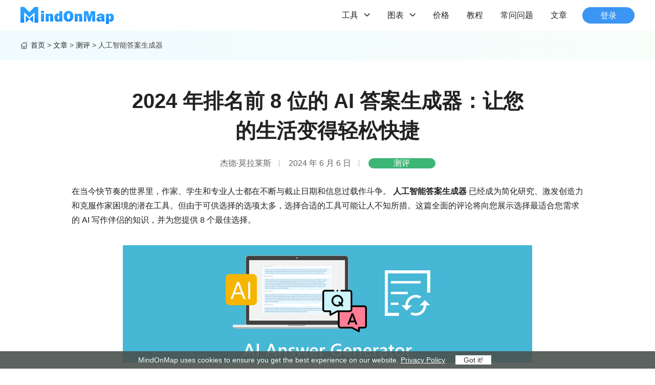

--- FILE ---
content_type: text/html; charset=UTF-8
request_url: https://www.mindonmap.com/zh/blog/ai-answer-generator/
body_size: 59801
content:
<!DOCTYPE html><html lang="zh"><head> <meta charset="UTF-8"> <meta name="viewport" content="width=device-width, initial-scale=1.0"> <meta http-equiv="X-UA-Compatible" content="IE=edge,chrome=1"> <title>8 个最佳 AI 答案生成器，让您的工作或学习更轻松</title> <link rel="stylesheet" href="/css/article.css"> <script type="text/javascript"> (function(c,l,a,r,i,t,y){ c[a]=c[a]||function(){(c[a].q=c[a].q||[]).push(arguments)}; t=l.createElement(r);t.async=1;t.src="https://www.clarity.ms/tag/"+i; y=l.getElementsByTagName(r)[0];y.parentNode.insertBefore(t,y); })(window, document, "clarity", "script", "rncov9x31c");</script> <script>(function(w,d,s,l,i){w[l]=w[l]||[];w[l].push({'gtm.start':new Date().getTime(),event:'gtm.js'});var f=d.getElementsByTagName(s)[0],j=d.createElement(s),dl=l!='dataLayer'?'&l='+l:'';j.async=true;j.src='https://www.googletagmanager.com/gtm.js?id='+i+dl;f.parentNode.insertBefore(j,f);})(window,document,'script','dataLayer','GTM-KFRWKQ9');</script> <meta name='robots' content='index, follow, max-image-preview:large, max-snippet:-1, max-video-preview:-1' /> <meta name="description" content="本文分享了 8 款可提高工作效率的 AI 响应生成器，并比较了它们的评级、价格、优缺点。点击阅读更多！" /> <link rel="canonical" href="https://www.mindonmap.com/zh/blog/ai-answer-generator/" /> <style id='wp-img-auto-sizes-contain-inline-css' type='text/css'>img:is([sizes=auto i],[sizes^="auto," i]){contain-intrinsic-size:3000px 1500px}/*# sourceURL=wp-img-auto-sizes-contain-inline-css */</style><style id='classic-theme-styles-inline-css' type='text/css'>/*! This file is auto-generated */.wp-block-button__link{color:#fff;background-color:#32373c;border-radius:9999px;box-shadow:none;text-decoration:none;padding:calc(.667em + 2px) calc(1.333em + 2px);font-size:1.125em}.wp-block-file__button{background:#32373c;color:#fff;text-decoration:none}/*# sourceURL=/wp-includes/css/classic-themes.min.css */</style><link rel='stylesheet' id='trp-language-switcher-style-css' href='https://www.mindonmap.com/wp-content/plugins/translatepress-multilingual/assets/css/trp-language-switcher.css?ver=2.9.19' type='text/css' media='all' /><link rel='shortlink' href='https://www.mindonmap.com/zh/?p=12031' /><link rel="alternate" hreflang="en" href="https://www.mindonmap.com/blog/ai-answer-generator/"/><link rel="alternate" hreflang="af" href="https://www.mindonmap.com/af/blog/ai-answer-generator/"/><link rel="alternate" hreflang="ar" href="https://www.mindonmap.com/ar/blog/ai-answer-generator/"/><link rel="alternate" hreflang="az" href="https://www.mindonmap.com/az/blog/ai-answer-generator/"/><link rel="alternate" hreflang="bg" href="https://www.mindonmap.com/bg/blog/ai-answer-generator/"/><link rel="alternate" hreflang="bn" href="https://www.mindonmap.com/bn/blog/ai-answer-generator/"/><link rel="alternate" hreflang="bs" href="https://www.mindonmap.com/bs/blog/ai-answer-generator/"/><link rel="alternate" hreflang="ca" href="https://www.mindonmap.com/ca/blog/ai-answer-generator/"/><link rel="alternate" hreflang="cs" href="https://www.mindonmap.com/cs/blog/ai-answer-generator/"/><link rel="alternate" hreflang="cy" href="https://www.mindonmap.com/cy/blog/ai-answer-generator/"/><link rel="alternate" hreflang="da" href="https://www.mindonmap.com/da/blog/ai-answer-generator/"/><link rel="alternate" hreflang="de" href="https://www.mindonmap.com/de/blog/ai-answer-generator/"/><link rel="alternate" hreflang="el" href="https://www.mindonmap.com/el/blog/ai-answer-generator/"/><link rel="alternate" hreflang="es" href="https://www.mindonmap.com/es/blog/ai-answer-generator/"/><link rel="alternate" hreflang="et" href="https://www.mindonmap.com/et/blog/ai-answer-generator/"/><link rel="alternate" hreflang="eu" href="https://www.mindonmap.com/eu/blog/ai-answer-generator/"/><link rel="alternate" hreflang="fa" href="https://www.mindonmap.com/fa/blog/ai-answer-generator/"/><link rel="alternate" hreflang="fi" href="https://www.mindonmap.com/fi/blog/ai-answer-generator/"/><link rel="alternate" hreflang="fr" href="https://www.mindonmap.com/fr/blog/ai-answer-generator/"/><link rel="alternate" hreflang="gl" href="https://www.mindonmap.com/gl/blog/ai-answer-generator/"/><link rel="alternate" hreflang="gu" href="https://www.mindonmap.com/gu/blog/ai-answer-generator/"/><link rel="alternate" hreflang="he" href="https://www.mindonmap.com/he/blog/ai-answer-generator/"/><link rel="alternate" hreflang="hi" href="https://www.mindonmap.com/hi/blog/ai-answer-generator/"/><link rel="alternate" hreflang="hr" href="https://www.mindonmap.com/hr/blog/ai-answer-generator/"/><link rel="alternate" hreflang="hu" href="https://www.mindonmap.com/hu/blog/ai-answer-generator/"/><link rel="alternate" hreflang="hy" href="https://www.mindonmap.com/hy/blog/ai-answer-generator/"/><link rel="alternate" hreflang="id" href="https://www.mindonmap.com/id/blog/ai-answer-generator/"/><link rel="alternate" hreflang="it" href="https://www.mindonmap.com/it/blog/ai-answer-generator/"/><link rel="alternate" hreflang="ja" href="https://www.mindonmap.com/ja/blog/ai-answer-generator/"/><link rel="alternate" hreflang="ka" href="https://www.mindonmap.com/ka/blog/ai-answer-generator/"/><link rel="alternate" hreflang="kk" href="https://www.mindonmap.com/kk/blog/ai-answer-generator/"/><link rel="alternate" hreflang="km" href="https://www.mindonmap.com/km/blog/ai-answer-generator/"/><link rel="alternate" hreflang="kn" href="https://www.mindonmap.com/kn/blog/ai-answer-generator/"/><link rel="alternate" hreflang="ko" href="https://www.mindonmap.com/ko/blog/ai-answer-generator/"/><link rel="alternate" hreflang="lt" href="https://www.mindonmap.com/lt/blog/ai-answer-generator/"/><link rel="alternate" hreflang="lv" href="https://www.mindonmap.com/lv/blog/ai-answer-generator/"/><link rel="alternate" hreflang="mk" href="https://www.mindonmap.com/mk/blog/ai-answer-generator/"/><link rel="alternate" hreflang="mn" href="https://www.mindonmap.com/mn/blog/ai-answer-generator/"/><link rel="alternate" hreflang="mr" href="https://www.mindonmap.com/mr/blog/ai-answer-generator/"/><link rel="alternate" hreflang="ms" href="https://www.mindonmap.com/ms/blog/ai-answer-generator/"/><link rel="alternate" hreflang="my" href="https://www.mindonmap.com/my/blog/ai-answer-generator/"/><link rel="alternate" hreflang="ne" href="https://www.mindonmap.com/ne/blog/ai-answer-generator/"/><link rel="alternate" hreflang="nl" href="https://www.mindonmap.com/nl/blog/ai-answer-generator/"/><link rel="alternate" hreflang="pa" href="https://www.mindonmap.com/pa/blog/ai-answer-generator/"/><link rel="alternate" hreflang="pl" href="https://www.mindonmap.com/pl/blog/ai-answer-generator/"/><link rel="alternate" hreflang="pt" href="https://www.mindonmap.com/pt/blog/ai-answer-generator/"/><link rel="alternate" hreflang="ro" href="https://www.mindonmap.com/ro/blog/ai-answer-generator/"/><link rel="alternate" hreflang="ru" href="https://www.mindonmap.com/ru/blog/ai-answer-generator/"/><link rel="alternate" hreflang="si" href="https://www.mindonmap.com/si/blog/ai-answer-generator/"/><link rel="alternate" hreflang="sk" href="https://www.mindonmap.com/sk/blog/ai-answer-generator/"/><link rel="alternate" hreflang="sq" href="https://www.mindonmap.com/sq/blog/ai-answer-generator/"/><link rel="alternate" hreflang="sv" href="https://www.mindonmap.com/sv/blog/ai-answer-generator/"/><link rel="alternate" hreflang="ta" href="https://www.mindonmap.com/ta/blog/ai-answer-generator/"/><link rel="alternate" hreflang="te" href="https://www.mindonmap.com/te/blog/ai-answer-generator/"/><link rel="alternate" hreflang="th" href="https://www.mindonmap.com/th/blog/ai-answer-generator/"/><link rel="alternate" hreflang="tr" href="https://www.mindonmap.com/tr/blog/ai-answer-generator/"/><link rel="alternate" hreflang="uk" href="https://www.mindonmap.com/uk/blog/ai-answer-generator/"/><link rel="alternate" hreflang="ur" href="https://www.mindonmap.com/ur/blog/ai-answer-generator/"/><link rel="alternate" hreflang="uz" href="https://www.mindonmap.com/uz/blog/ai-answer-generator/"/><link rel="alternate" hreflang="vi" href="https://www.mindonmap.com/vi/blog/ai-answer-generator/"/><link rel="alternate" hreflang="zh" href="https://www.mindonmap.com/zh/blog/ai-answer-generator/"/><link rel="alternate" hreflang="ku" href="https://www.mindonmap.com/ku/blog/ai-answer-generator/"/><link rel="alternate" hreflang="x-default" href="https://www.mindonmap.com/blog/ai-answer-generator/"/><script type="application/ld+json" class="saswp-schema-markup-output">[
    {
        "@context": "https:\/\/schema.org\/",
        "@type": "TechArticle",
        "@id": "https:\/\/www.mindonmap.com\/zh\/blog\/ai-answer-generator\/#TechArticle",
        "url": "https:\/\/www.mindonmap.com\/zh\/blog\/ai-answer-generator\/",
        "inLanguage": "zh-Hans",
        "mainEntityOfPage": "https:\/\/www.mindonmap.com\/zh\/blog\/ai-answer-generator\/",
        "headline": "8 Best AI Answer Generators to Ease Your Work or Study",
        "description": "\u672c\u6587\u5206\u4eab\u4e86 8 \u6b3e\u53ef\u63d0\u9ad8\u5de5\u4f5c\u6548\u7387\u7684 AI \u54cd\u5e94\u751f\u6210\u5668\uff0c\u5e76\u6bd4\u8f83\u4e86\u5b83\u4eec\u7684\u8bc4\u7ea7\u3001\u4ef7\u683c\u3001\u4f18\u7f3a\u70b9\u3002\u70b9\u51fb\u9605\u8bfb\u66f4\u591a\uff01",
        "articleBody": " Part 1. How to Select the Best AI Reply Generator Part 2. Review of Top 8 AI Question-Answer Generators Part 3. Bonus: Best Tool for Analyzing and Answering Questions Part 4. FAQs of AI Answering Service ",
        "keywords": "",
        "datePublished": "2024-06-06T03:39:08+00:00",
        "dateModified": "2024-06-06T05:53:23+00:00",
        "author": {
            "@type": "Person",
            "name": "\u6770\u5fb7\u00b7\u83ab\u62c9\u83b1\u65af",
            "url": "https:\/\/www.mindonmap.com\/zh\/author\/jade-morales\/",
            "sameAs": [],
            "image": {
                "@type": "ImageObject",
                "url": "https:\/\/www.mindonmap.com\/images\/author\/jade-morales.png",
                "height": 80,
                "width": 80
            }
        },
        "editor": {
            "@type": "Person",
            "name": "\u6770\u5fb7\u00b7\u83ab\u62c9\u83b1\u65af",
            "url": "https:\/\/www.mindonmap.com\/zh\/author\/jade-morales\/",
            "sameAs": [],
            "image": {
                "@type": "ImageObject",
                "url": "https:\/\/www.mindonmap.com\/images\/author\/jade-morales.png",
                "height": 80,
                "width": 80
            }
        },
        "publisher": {
            "@type": "Organization",
            "name": "\u601d\u7ef4\u5bfc\u56fe |\u5728\u7ebf\u514d\u8d39\u601d\u7ef4\u5bfc\u56fe\u5236\u4f5c\u5de5\u5177\uff0c\u8f7b\u677e\u7ec4\u7ec7\u60a8\u7684\u751f\u6d3b",
            "url": "https:\/\/www.mindonmap.com",
            "logo": {
                "@type": "ImageObject",
                "url": "https:\/\/www.mindonmap.com\/wp-content\/uploads\/2024\/05\/logo.png",
                "width": "184",
                "height": "36"
            }
        },
        "mainEntity": {
            "@type": "ItemList",
            "itemListElement": [
                "Top 8 AI Answer Generators in 2024: Make Your Life Easy and Fast"
            ],
            "itemListOrder": "http:\/\/schema.org\/ItemListOrderAscending ",
            "name": "8 \u4e2a\u6700\u4f73 AI \u7b54\u6848\u751f\u6210\u5668\uff0c\u8ba9\u60a8\u7684\u5de5\u4f5c\u6216\u5b66\u4e60\u66f4\u8f7b\u677e"
        },
        "image": [
            {
                "@type": "ImageObject",
                "@id": "https:\/\/www.mindonmap.com\/zh\/blog\/ai-answer-generator\/#primaryimage",
                "url": "https:\/\/www.mindonmap.com\/wp-content\/uploads\/2024\/06\/ai-answer-generator-s-1200x764.jpg",
                "width": "1200",
                "height": "764",
                "caption": "Ai Answer Generator-s"
            },
            {
                "@type": "ImageObject",
                "url": "https:\/\/www.mindonmap.com\/wp-content\/uploads\/2024\/06\/ai-answer-generator-s-1200x900.jpg",
                "width": "1200",
                "height": "900",
                "caption": "Ai Answer Generator-s"
            },
            {
                "@type": "ImageObject",
                "url": "https:\/\/www.mindonmap.com\/wp-content\/uploads\/2024\/06\/ai-answer-generator-s-1200x675.jpg",
                "width": "1200",
                "height": "675",
                "caption": "Ai Answer Generator-s"
            },
            {
                "@type": "ImageObject",
                "url": "https:\/\/www.mindonmap.com\/wp-content\/uploads\/2024\/06\/ai-answer-generator-s-270x270.jpg",
                "width": "270",
                "height": "270",
                "caption": "Ai Answer Generator-s"
            }
        ]
    },
    {
        "@context": "https:\/\/schema.org\/",
        "@type": "FAQPage",
        "headline": "8 Best AI Answer Generators to Ease Your Work or Study",
        "datePublished": "2024-06-06T00:00:00Z",
        "dateModified": "2024-06-06T00:00:00Z",
        "dateCreated": "2024-06-06T00:00:00Z",
        "mainEntity": [
            {
                "@type": "Question",
                "name": "\u54ea\u4e9b\u4eba\u5de5\u667a\u80fd\u53ef\u4ee5\u751f\u6210\u7b54\u6848\uff1f",
                "acceptedAnswer": {
                    "@type": "Answer",
                    "text": "\u60a8\u53ef\u4ee5\u9009\u62e9\u591a\u79cd AI \u5de5\u5177\u6765\u56de\u7b54\u60a8\u7684\u95ee\u9898\u3002ChatGPT\u3001HypoChat\u3001Akkio \u7b49\u5c06\u6536\u96c6\u4fe1\u606f\u5e76\u6839\u636e\u60a8\u7684\u9700\u6c42\u751f\u6210\u7b54\u6848\u3002"
                }
            },
            {
                "@type": "Question",
                "name": "\u4eba\u5de5\u667a\u80fd\u53ef\u4ee5\u56de\u7b54\u6211\u7684\u95ee\u9898\u5417\uff1f",
                "acceptedAnswer": {
                    "@type": "Answer",
                    "text": "\u662f\u7684\uff0cAI\u53ef\u4ee5\u56de\u7b54\u4f60\u7684\u95ee\u9898\uff0c\u603b\u7ed3\u6570\u767e\u4e07\u6761\u4fe1\u606f\uff0c\u5e76\u6839\u636e\u4f60\u7684\u8981\u6c42\u7ed9\u51fa\u7b54\u6848\u3002\u4f46\u4f60\u4ecd\u7136\u9700\u8981\u6ce8\u610f\u4ed6\u4eec\u7684\u7b54\u6848\u7684\u51c6\u786e\u6027\u3001\u6284\u88ad\u6027\u548c\u9002\u7528\u6027\u3002"
                }
            },
            {
                "@type": "Question",
                "name": "\u8c37\u6b4c\u7684\u4eba\u5de5\u667a\u80fd\u662f\u514d\u8d39\u7684\u5417\uff1f",
                "acceptedAnswer": {
                    "@type": "Answer",
                    "text": "Google \u63d0\u4f9b\u4e00\u4e9b\u514d\u8d39\u7684 AI \u670d\u52a1\uff0c\u4f8b\u5982 Google Cloud AI \u5de5\u5177\u3001AI \u8bfe\u7a0b\u548c Google One AI Premium Plan\u3002\u4f46\u5927\u591a\u6570\u514d\u8d39\u670d\u52a1\u90fd\u65e0\u6cd5\u5b8c\u5168\u4f7f\u7528\u6240\u6709\u529f\u80fd\uff1b\u60a8\u4ecd\u53ef\u80fd\u9700\u8981\u4e3a\u9ad8\u7ea7\u8ba1\u5212\u4ed8\u8d39\u3002"
                }
            }
        ],
        "image": [
            {
                "@type": "ImageObject",
                "@id": "https:\/\/www.mindonmap.com\/zh\/blog\/ai-answer-generator\/#primaryimage",
                "url": "https:\/\/www.mindonmap.com\/wp-content\/uploads\/2024\/06\/ai-answer-generator-s-1200x764.jpg",
                "width": "1200",
                "height": "764",
                "caption": "Ai Answer Generator-s"
            },
            {
                "@type": "ImageObject",
                "url": "https:\/\/www.mindonmap.com\/wp-content\/uploads\/2024\/06\/ai-answer-generator-s-1200x900.jpg",
                "width": "1200",
                "height": "900",
                "caption": "Ai Answer Generator-s"
            },
            {
                "@type": "ImageObject",
                "url": "https:\/\/www.mindonmap.com\/wp-content\/uploads\/2024\/06\/ai-answer-generator-s-1200x675.jpg",
                "width": "1200",
                "height": "675",
                "caption": "Ai Answer Generator-s"
            },
            {
                "@type": "ImageObject",
                "url": "https:\/\/www.mindonmap.com\/wp-content\/uploads\/2024\/06\/ai-answer-generator-s-270x270.jpg",
                "width": "270",
                "height": "270",
                "caption": "Ai Answer Generator-s"
            }
        ]
    }
]</script><style id='global-styles-inline-css' type='text/css'>:root{--wp--preset--aspect-ratio--square: 1;--wp--preset--aspect-ratio--4-3: 4/3;--wp--preset--aspect-ratio--3-4: 3/4;--wp--preset--aspect-ratio--3-2: 3/2;--wp--preset--aspect-ratio--2-3: 2/3;--wp--preset--aspect-ratio--16-9: 16/9;--wp--preset--aspect-ratio--9-16: 9/16;--wp--preset--color--black: #000000;--wp--preset--color--cyan-bluish-gray: #abb8c3;--wp--preset--color--white: #ffffff;--wp--preset--color--pale-pink: #f78da7;--wp--preset--color--vivid-red: #cf2e2e;--wp--preset--color--luminous-vivid-orange: #ff6900;--wp--preset--color--luminous-vivid-amber: #fcb900;--wp--preset--color--light-green-cyan: #7bdcb5;--wp--preset--color--vivid-green-cyan: #00d084;--wp--preset--color--pale-cyan-blue: #8ed1fc;--wp--preset--color--vivid-cyan-blue: #0693e3;--wp--preset--color--vivid-purple: #9b51e0;--wp--preset--gradient--vivid-cyan-blue-to-vivid-purple: linear-gradient(135deg,rgb(6,147,227) 0%,rgb(155,81,224) 100%);--wp--preset--gradient--light-green-cyan-to-vivid-green-cyan: linear-gradient(135deg,rgb(122,220,180) 0%,rgb(0,208,130) 100%);--wp--preset--gradient--luminous-vivid-amber-to-luminous-vivid-orange: linear-gradient(135deg,rgb(252,185,0) 0%,rgb(255,105,0) 100%);--wp--preset--gradient--luminous-vivid-orange-to-vivid-red: linear-gradient(135deg,rgb(255,105,0) 0%,rgb(207,46,46) 100%);--wp--preset--gradient--very-light-gray-to-cyan-bluish-gray: linear-gradient(135deg,rgb(238,238,238) 0%,rgb(169,184,195) 100%);--wp--preset--gradient--cool-to-warm-spectrum: linear-gradient(135deg,rgb(74,234,220) 0%,rgb(151,120,209) 20%,rgb(207,42,186) 40%,rgb(238,44,130) 60%,rgb(251,105,98) 80%,rgb(254,248,76) 100%);--wp--preset--gradient--blush-light-purple: linear-gradient(135deg,rgb(255,206,236) 0%,rgb(152,150,240) 100%);--wp--preset--gradient--blush-bordeaux: linear-gradient(135deg,rgb(254,205,165) 0%,rgb(254,45,45) 50%,rgb(107,0,62) 100%);--wp--preset--gradient--luminous-dusk: linear-gradient(135deg,rgb(255,203,112) 0%,rgb(199,81,192) 50%,rgb(65,88,208) 100%);--wp--preset--gradient--pale-ocean: linear-gradient(135deg,rgb(255,245,203) 0%,rgb(182,227,212) 50%,rgb(51,167,181) 100%);--wp--preset--gradient--electric-grass: linear-gradient(135deg,rgb(202,248,128) 0%,rgb(113,206,126) 100%);--wp--preset--gradient--midnight: linear-gradient(135deg,rgb(2,3,129) 0%,rgb(40,116,252) 100%);--wp--preset--font-size--small: 13px;--wp--preset--font-size--medium: 20px;--wp--preset--font-size--large: 36px;--wp--preset--font-size--x-large: 42px;--wp--preset--spacing--20: 0.44rem;--wp--preset--spacing--30: 0.67rem;--wp--preset--spacing--40: 1rem;--wp--preset--spacing--50: 1.5rem;--wp--preset--spacing--60: 2.25rem;--wp--preset--spacing--70: 3.38rem;--wp--preset--spacing--80: 5.06rem;--wp--preset--shadow--natural: 6px 6px 9px rgba(0, 0, 0, 0.2);--wp--preset--shadow--deep: 12px 12px 50px rgba(0, 0, 0, 0.4);--wp--preset--shadow--sharp: 6px 6px 0px rgba(0, 0, 0, 0.2);--wp--preset--shadow--outlined: 6px 6px 0px -3px rgb(255, 255, 255), 6px 6px rgb(0, 0, 0);--wp--preset--shadow--crisp: 6px 6px 0px rgb(0, 0, 0);}:where(.is-layout-flex){gap: 0.5em;}:where(.is-layout-grid){gap: 0.5em;}body .is-layout-flex{display: flex;}.is-layout-flex{flex-wrap: wrap;align-items: center;}.is-layout-flex > :is(*, div){margin: 0;}body .is-layout-grid{display: grid;}.is-layout-grid > :is(*, div){margin: 0;}:where(.wp-block-columns.is-layout-flex){gap: 2em;}:where(.wp-block-columns.is-layout-grid){gap: 2em;}:where(.wp-block-post-template.is-layout-flex){gap: 1.25em;}:where(.wp-block-post-template.is-layout-grid){gap: 1.25em;}.has-black-color{color: var(--wp--preset--color--black) !important;}.has-cyan-bluish-gray-color{color: var(--wp--preset--color--cyan-bluish-gray) !important;}.has-white-color{color: var(--wp--preset--color--white) !important;}.has-pale-pink-color{color: var(--wp--preset--color--pale-pink) !important;}.has-vivid-red-color{color: var(--wp--preset--color--vivid-red) !important;}.has-luminous-vivid-orange-color{color: var(--wp--preset--color--luminous-vivid-orange) !important;}.has-luminous-vivid-amber-color{color: var(--wp--preset--color--luminous-vivid-amber) !important;}.has-light-green-cyan-color{color: var(--wp--preset--color--light-green-cyan) !important;}.has-vivid-green-cyan-color{color: var(--wp--preset--color--vivid-green-cyan) !important;}.has-pale-cyan-blue-color{color: var(--wp--preset--color--pale-cyan-blue) !important;}.has-vivid-cyan-blue-color{color: var(--wp--preset--color--vivid-cyan-blue) !important;}.has-vivid-purple-color{color: var(--wp--preset--color--vivid-purple) !important;}.has-black-background-color{background-color: var(--wp--preset--color--black) !important;}.has-cyan-bluish-gray-background-color{background-color: var(--wp--preset--color--cyan-bluish-gray) !important;}.has-white-background-color{background-color: var(--wp--preset--color--white) !important;}.has-pale-pink-background-color{background-color: var(--wp--preset--color--pale-pink) !important;}.has-vivid-red-background-color{background-color: var(--wp--preset--color--vivid-red) !important;}.has-luminous-vivid-orange-background-color{background-color: var(--wp--preset--color--luminous-vivid-orange) !important;}.has-luminous-vivid-amber-background-color{background-color: var(--wp--preset--color--luminous-vivid-amber) !important;}.has-light-green-cyan-background-color{background-color: var(--wp--preset--color--light-green-cyan) !important;}.has-vivid-green-cyan-background-color{background-color: var(--wp--preset--color--vivid-green-cyan) !important;}.has-pale-cyan-blue-background-color{background-color: var(--wp--preset--color--pale-cyan-blue) !important;}.has-vivid-cyan-blue-background-color{background-color: var(--wp--preset--color--vivid-cyan-blue) !important;}.has-vivid-purple-background-color{background-color: var(--wp--preset--color--vivid-purple) !important;}.has-black-border-color{border-color: var(--wp--preset--color--black) !important;}.has-cyan-bluish-gray-border-color{border-color: var(--wp--preset--color--cyan-bluish-gray) !important;}.has-white-border-color{border-color: var(--wp--preset--color--white) !important;}.has-pale-pink-border-color{border-color: var(--wp--preset--color--pale-pink) !important;}.has-vivid-red-border-color{border-color: var(--wp--preset--color--vivid-red) !important;}.has-luminous-vivid-orange-border-color{border-color: var(--wp--preset--color--luminous-vivid-orange) !important;}.has-luminous-vivid-amber-border-color{border-color: var(--wp--preset--color--luminous-vivid-amber) !important;}.has-light-green-cyan-border-color{border-color: var(--wp--preset--color--light-green-cyan) !important;}.has-vivid-green-cyan-border-color{border-color: var(--wp--preset--color--vivid-green-cyan) !important;}.has-pale-cyan-blue-border-color{border-color: var(--wp--preset--color--pale-cyan-blue) !important;}.has-vivid-cyan-blue-border-color{border-color: var(--wp--preset--color--vivid-cyan-blue) !important;}.has-vivid-purple-border-color{border-color: var(--wp--preset--color--vivid-purple) !important;}.has-vivid-cyan-blue-to-vivid-purple-gradient-background{background: var(--wp--preset--gradient--vivid-cyan-blue-to-vivid-purple) !important;}.has-light-green-cyan-to-vivid-green-cyan-gradient-background{background: var(--wp--preset--gradient--light-green-cyan-to-vivid-green-cyan) !important;}.has-luminous-vivid-amber-to-luminous-vivid-orange-gradient-background{background: var(--wp--preset--gradient--luminous-vivid-amber-to-luminous-vivid-orange) !important;}.has-luminous-vivid-orange-to-vivid-red-gradient-background{background: var(--wp--preset--gradient--luminous-vivid-orange-to-vivid-red) !important;}.has-very-light-gray-to-cyan-bluish-gray-gradient-background{background: var(--wp--preset--gradient--very-light-gray-to-cyan-bluish-gray) !important;}.has-cool-to-warm-spectrum-gradient-background{background: var(--wp--preset--gradient--cool-to-warm-spectrum) !important;}.has-blush-light-purple-gradient-background{background: var(--wp--preset--gradient--blush-light-purple) !important;}.has-blush-bordeaux-gradient-background{background: var(--wp--preset--gradient--blush-bordeaux) !important;}.has-luminous-dusk-gradient-background{background: var(--wp--preset--gradient--luminous-dusk) !important;}.has-pale-ocean-gradient-background{background: var(--wp--preset--gradient--pale-ocean) !important;}.has-electric-grass-gradient-background{background: var(--wp--preset--gradient--electric-grass) !important;}.has-midnight-gradient-background{background: var(--wp--preset--gradient--midnight) !important;}.has-small-font-size{font-size: var(--wp--preset--font-size--small) !important;}.has-medium-font-size{font-size: var(--wp--preset--font-size--medium) !important;}.has-large-font-size{font-size: var(--wp--preset--font-size--large) !important;}.has-x-large-font-size{font-size: var(--wp--preset--font-size--x-large) !important;}/*# sourceURL=global-styles-inline-css */</style></head><body><noscript><iframe src="https://www.googletagmanager.com/ns.html?id=GTM-KFRWKQ9" height="0" width="0" style="display:none;visibility:hidden"></iframe></noscript> <div class="header"> <div class="center flex_box"> <a href="/zh/" data-operation="Hpage_view" data-label="" class="logo"><img src="/images/logo.svg" alt="MindOnMap 徽标"/></a> <div class="flex_box"> <ul class="header_nav"> <li class="product"><span>工具<i></i></span> <div class="slider_inner flex_box products"> <div class="slider_item"> <p class="title">图表工具</p> <ul> <li><a href="/zh/ai-mind-map/" data-operation="Hpage_view" data-label="">思维导图制作<img class="arrow" src="/images/index/arrow-right.svg" alt="向右箭头" width="5" height="8" /><img class="hot" src="/images/index/mark-ai.svg" alt="人工智能" width="14" height="14" /></a></li> </ul> </div> <div class="slider_item"> <p class="title">图像工具</p> <ul> <li><a href="/zh/background-remover/">免费移除背景<img class="arrow" src="/images/index/arrow-right.svg" alt="向右箭头" width="5" height="8" /><img class="hot" src="/images/index/hot.svg" alt="热的" width="11" height="14" /></a></li> <li><a href="/zh/image-upscaler/">免费增强图片<img class="arrow" src="/images/index/arrow-right.svg" alt="向右箭头" width="5" height="8" /></a></li> <li><a href="/zh/watermark-remover-online/">免费移除水印<img class="arrow" src="/images/index/arrow-right.svg" alt="向右箭头" width="5" height="8" /></a></li> <li><a href="/zh/image-compressor/">免费压缩图片<img class="arrow" src="/images/index/arrow-right.svg" alt="向右箭头" width="5" height="8" /></a></li> <li><a href="/zh/jpg-word-converter/">免费JPG Word转换<img class="arrow" src="/images/index/arrow-right.svg" alt="向右箭头" width="5" height="8" /><img class="new" src="/images/index/new.svg" alt="新的" width="26" height="11" /></a></li> </ul> <ul> <li><a href="/zh/pdf-png-converter/">免费PDF PNG转换<img class="arrow" src="/images/index/arrow-right.svg" alt="向右箭头" width="5" height="8" /></a></li> <li><a href="/zh/heic-to-jpg-converter/">免费转换HEIC 到 JPG<img class="arrow" src="/images/index/arrow-right.svg" alt="向右箭头" width="5" height="8" /></a></li> <li><a href="/zh/image-converter/">免费图片转换<img class="arrow" src="/images/index/arrow-right.svg" alt="向右箭头" width="5" height="8" /></a></li> <li><a href="/zh/pdf-jpg-converter/">免费 PDF JPG 转换<img class="arrow" src="/images/index/arrow-right.svg" alt="向右箭头" width="5" height="8" /><img class="hot" src="/images/index/hot.svg" alt="热的" width="11" height="14" /></a></li> </ul> </div> </div> </li> <li class="product"><span>图表<i></i></span> <div class="slider_inner flex_box diagrams"> <div class="slider_item"> <p class="title">商业用途</p> <ul> <li><a href="/zh/flowchart-creator/">流程图<img class="arrow" src="/images/index/arrow-right.svg" alt="向右箭头" width="5" height="8" /><img class="hot" src="/images/index/hot.svg" alt="热的" width="11" height="14" /></a></li> <li><a href="/zh/organizational-chart-maker/">组织结构图<img class="arrow" src="/images/index/arrow-right.svg" alt="向右箭头" width="5" height="8" /></a></li> <li><a href="/zh/gantt-chart-maker-online/">甘特图<img class="arrow" src="/images/index/arrow-right.svg" alt="向右箭头" width="5" height="8" /></a></li> <li><a href="/zh/pert-chart-maker-online/">PERT 图表<img class="arrow" src="/images/index/arrow-right.svg" alt="向右箭头" width="5" height="8" /></a></li> <li><a href="/zh/orm-diagram-tool/">ORM图<img class="arrow" src="/images/index/arrow-right.svg" alt="向右箭头" width="5" height="8" /><img class="new" src="/images/index/new.svg" alt="新的" width="26" height="11" /></a></li> </ul> </div> <div class="slider_item"> <p class="title">个人使用</p> <ul> <li><a href="/zh/timeline-creator/">时间线<img class="arrow" src="/images/index/arrow-right.svg" alt="向右箭头" width="5" height="8" /></a></li> <li><a href="/zh/concept-map-maker-online/">概念图<img class="arrow" src="/images/index/arrow-right.svg" alt="向右箭头" width="5" height="8" /></a></li> <li><a href="/zh/tree-diagram-creator/">树形图<img class="arrow" src="/images/index/arrow-right.svg" alt="向右箭头" width="5" height="8" /></a></li> </ul> </div> <div class="slider_item"> <p class="title">其他用途</p> <ul> <li><a href="/zh/fishbone-diagram-maker/">鱼骨图<img class="arrow" src="/images/index/arrow-right.svg" alt="向右箭头" width="5" height="8" /></a></li> <li><a href="/zh/er-diagram-maker/">ER图<img class="arrow" src="/images/index/arrow-right.svg" alt="向右箭头" width="5" height="8" /></a></li> <li><a href="/zh/genogram-maker-online/">基因图<img class="arrow" src="/images/index/arrow-right.svg" alt="向右箭头" width="5" height="8" /></a></li> <li><a href="/zh/uml-diagram-tool/">UML 图<img class="arrow" src="/images/index/arrow-right.svg" alt="向右箭头" width="5" height="8" /><img class="new" src="/images/index/new.svg" alt="新的" width="26" height="11" /></a></li> </ul> </div> </div> </li> <li><a href="/zh/pricing/">价格</a></li> <li><a href="/zh/tutorial/">教程</a></li> <li><a href="/zh/faq/">常问问题</a></li> <li><a href="/zh/blog/">文章</a></li> </ul> <div class="login_btn"> <a href="https://account.mindonmap.com/login/" data-operation="Hpage_login_click">登录</a> <div class="login_box"> <div> <img src="https://account.mindonmap.com/images/account-image.svg" alt="阿凡达" /> </div> <ul> <li> <div> <img src="https://account.mindonmap.com/images/account-image.svg" alt="阿凡达" /> </div> <span></span> </li> <li><a rel="nofollow" href="https://web.mindonmap.com/" class="flex_box"><img src="https://account.mindonmap.com/images/file.svg" alt="我的档案" /><span>我的思维导图</span></a></li> <li><a href="https://web.mindonmap.com/diagrams" class="flex_box"><img src="https://account.mindonmap.com/images/flowchart.svg" alt="我的流程图"><span>我的流程图</span></a></li> <li><a href="https://account.mindonmap.com/profile/" class="flex_box"><img src="https://account.mindonmap.com/images/my-profile-h.svg" alt="我的简历" /><span>我的简历</span></a></li> <li><a href="https://account.mindonmap.com/security/" class="flex_box"><img src="https://account.mindonmap.com/images/login-security-h.svg" alt="安全" /><span>安全</span></a></li> <li class="logout flex_box"><img src="https://account.mindonmap.com/images/logout-h.svg" alt="登出"><span>登出</span></li> </ul> </div> </div> <div class="toggle"><i></i></div> </div> </div></div><div class="nav_bg"></div>  <div id="breadcrumb"> <div class="center"><a href="/zh/" id="home"><i></i>首页</a><span> &gt; </span><a class="crumb_left" href='/zh/blog/'>文章</a><span> &gt; </span><a href="https://www.mindonmap.com/zh/blog/review/">测评</a><span> &gt; </span><span class="crumb_left">人工智能答案生成器</span></div> </div> <div class="main"> <div class="container"> <h1>2024 年排名前 8 位的 AI 答案生成器：让您的生活变得轻松快捷</h1> <div class="author"><a class="name" href="https://www.mindonmap.com/zh/author/jade-morales/">杰德·莫拉莱斯</a><i></i><span class="date">2024 年 6 月 6 日</span><i></i><a class="category" href="https://www.mindonmap.com/zh/blog/review/">测评</a></div> <p class="info">在当今快节奏的世界里，作家、学生和专业人士都在不断与截止日期和信息过载作斗争。 <strong>人工智能答案生成器</strong> 已经成为简化研究、激发创造力和克服作家困境的潜在工具。但由于可供选择的选项太多，选择合适的工具可能让人不知所措。这篇全面的评论将向您展示选择最适合您需求的 AI 写作伴侣的知识，并为您提供 8 个最佳选择。</p> <img decoding="async" src="/wp-content/uploads/2024/06/ai-answer-generator.jpg" alt="人工智能答案生成器" width="800" height="229" loading="lazy"/><ul class="problem"> <li><a href="#part1">第 1 部分。如何选择最佳 AI 回复生成器</a></li> <li><a href="#part2">第 2 部分。回顾前 8 个 AI 问答生成器</a></li> <li><a href="#part3">第 3 部分。奖励：分析和回答问题的最佳工具</a></li> <li><a href="#part4">第四部分 AI 应答服务常见问题解答</a></li></ul> <h2 class="h2_title" id="part1">第 1 部分。如何选择最佳 AI 回复生成器</h2> <p class="info">在深入研究具体的 AI 答案生成器之前，让我们先探讨一下做出选择时需要考虑的关键因素：</p> <p class="info">• <span>特征：</span> 一些人工智能只能在基本和简单的内容生成中回答问题，而一些人工智能具有多种答案格式、主题建议和抄袭检查等高级功能。</p> <p class="info">• <span>内容质量：</span> 至关重要的是，人工智能能够生成准确、结构良好且语法正确的内容。</p> <p class="info">• <span>目标听众：</span> 确保您的 AI 工具能够满足您的需求，这些工具可以满足学生、专业作家或内容创作者的需求。</p> <p class="info">• <span>价钱：</span> 免费试用和合理的计划是一项福利，特别是如果您是 AI 应答服务的初学者。</p> <p class="info">• <span>使用方便：</span> 具有清晰导航的用户友好界面可以为您带来流畅的体验。</p> <p class="info">• <span>安全和隐私：</span> 确保AI工具具有强大的安全措施来保护您的数据和信息。</p> <h2 class="h2_title" id="part2">第二部分 8 大 AI 问答工具回顾</h2> <h3>1. Anyword</h3> <p class="info"><span>评分：</span> 4.8（Trustpilot 评分）</p> <p class="info"><span>价钱：</span></p> <p class="info">• 免费试用七天，可获得 2500 个单词积分</p> <p class="info">• 月度计划起价为每月 49 美元</p> <p class="info">• 年度计划起价为每月 39 美元</p> <img decoding="async" src="/wp-content/uploads/2024/06/anyword-generate-content-for-social-media.jpg" alt="Anyword 为社交媒体生成内容" width="800" height="383" loading="lazy" /> <p class="info"><span>最适合：</span> 为社交媒体创建者或营销机构提供数据驱动的内容</p> <p class="info"><span>描述：</span> Anyword 旨在整合人工智能和数据分析，以优化整体内容表现。这款人工智能文本回复生成器可以根据用户数据和竞争对手分析导出高转化率的营销文案。</p> <div id="pros" class="flex_box"> <div class="left"> <p class="title">优点</p> <ul> <li><i></i>优秀的营销助理</li> <li><i></i>针对不同社交媒体平台的定制</li> </ul> </div> <div class="separate"></div> <div class="right"> <p class="title">缺点</p> <ul> <li><i></i>有限免费试用</li> <li><i></i>企业级定价可能会让个人用户退出</li> </ul> </div> </div> <h3>2. Jasper</h3> <p class="info"><span>评分：</span> 4.7（G2 评分）</p> <p class="info"><span>价钱：</span></p> <p class="info">• 七天免费试用</p> <p class="info">• Creator 计划每月收费 39 美元，提供 1 个用户席位和 SEO 模式</p> <p class="info">• 团队计划，每月 59 美元，最多可容纳 5 名用户、即时活动和知识资产</p> <img decoding="async" src="/wp-content/uploads/2024/06/jasper-ai-answer-question.jpg" alt="Jasper Ai 回答问题" width="800" height="471" loading="lazy" /> <p class="info"><span>最适合：</span> 营销专业人士、文案撰写者、内容创作者、搜索引擎优化</p> <p class="info"><span>描述：</span> Jasper（之前的 Jarvis）还具有高级 AI 功能，可以生成自然的问题回复。它有五种 AI 生成模式：专注、创建、聊天、SEO 和 Remix。其问答功能可以对各种提示提供合适的响应，提供不同的内容格式和长篇内容生成。</p> <div id="pros" class="flex_box"> <div class="left"> <p class="title">优点</p> <ul> <li><i></i>高质量内容生成</li> <li><i></i>各种模板和工作流程</li> <li><i></i>语音采访</li> </ul> </div> <div class="separate"></div> <div class="right"> <p class="title">缺点</p> <ul> <li><i></i>昂贵的订阅计划</li> <li><i></i>免费试用时间有限</li> </ul> </div> </div> <h3>3. Rytr</h3> <p class="info"><span>评分：</span> 4.7（G2 评分）</p> <p class="info"><span>价钱：</span></p> <p class="info">• 每月免费试用 10,000 个字符</p> <p class="info">• 每月 7.50 美元的无限计划，每月 1 次音调匹配和 50 次抄袭检查</p> <p class="info">• 每月 24.16 美元的高级计划，包括多个音调匹配和每月 100 次抄袭检查</p> <img decoding="async" src="/wp-content/uploads/2024/06/rytr-generate-passage-ai.jpg" alt="Rytr 生成通道 Ai" width="800" height="382" loading="lazy" /> <p class="info"><span>最适合：</span> 博客、社交媒体内容、商业通信</p> <p class="info"><span>描述：</span> Rytr 专注于通过总结一系列问题来提供简短而简单的答案。它具有用户友好的界面，提供 30 多个用例自定义功能，可用于 <a href='/zh/blog/free-ai-voice-generator/'>发出声音</a> 和准确的写作风格。此外，Rytr 的算法经过了精细测试，可以理解用户查询的复杂性。</p> <div id="pros" class="flex_box"> <div class="left"> <p class="title">优点</p> <ul> <li><i></i>简单的界面</li> <li><i></i>30 多个用例</li> <li><i></i>多种书写音调</li> <li><i></i>完整的视频教程</li> </ul> </div> <div class="separate"></div> <div class="right"> <p class="title">缺点</p> <ul> <li><i></i>有限的语言支持</li> <li><i></i>免费试用的功能有限</li> </ul> </div> </div> <h3>前4名：HIX.AI</h3> <p class="info"><span>评分：</span> 4.7（MobileAppDail 评分）</p> <p class="info"><span>价钱：</span></p> <p class="info">• 每月免费试用 10,000 个字符</p> <p class="info">• AI Writer Basic 每月 7.99 美元，可生成 10,000 个单词</p> <p class="info">• AI Writer Pro 每月收费 11.99 美元，可生成 50,000 个单词</p> <p class="info">• AI Writer Unlimited 每月 39.99 美元，可生成无限字数</p> <img decoding="async" src="/wp-content/uploads/2024/06/hixai-generate-different-writing.jpg" alt="Hixai 生成不同的写作" width="800" height="470" loading="lazy" /> <p class="info"><span>最适合：</span> SEO、电子商务内容、学术写作、基本答案生成</p> <p class="info"><span>描述：</span> HIX.AI 提供超过 120 种全面的写作工具，分为通用写作、辅助写作和创意写作。它们可以生成多种写作任务，包括段落、AI 电子邮件、社交媒体帖子创意、产品描述和语法检查。此外，他们还有 HIX Chat 作为 ChatGPT 的替代品。</p> <div id="pros" class="flex_box"> <div class="left"> <p class="title">优点</p> <ul> <li><i></i>一个好的 ChatGPT 替代品</li> <li><i></i>综合写作任务</li> <li><i></i>实惠的订阅计划</li> </ul> </div> <div class="separate"></div> <div class="right"> <p class="title">缺点</p> <ul> <li><i></i>复杂的界面设计</li> <li><i></i>答案生成的深度有限，不适合复杂或高级的研究</li> </ul> </div> </div> <h3>前 5 名：ChatGPT</h3> <p class="info"><span>评分：</span> 4.6（Capterra 评分）</p> <p class="info"><span>价钱：</span></p> <p class="info">• 仅可免费试用 GPT-3.5</p> <p class="info">• Plus 计划每月收费 20 美元，可访问 GPT-4、GPT-4o、GPT-3.5</p> <p class="info">• 团队计划每位用户每年 25 美元或每位用户每月 30 美元即可访问 GPT-4 和 GPT-4o</p> <p class="info"><span>最适合：</span> 高级用户、研究人员、开发人员、内容创建者</p> <p class="info"><span>描述：</span> OpenAI 开发的 ChatGPT 自 2022 年推出以来，已开始提供革命性的 AI 服务。这款 AI 面试答案生成器可以在处理自然语言时产生类似人类的对话。它擅长生成书面内容，如文章、社交媒体内容、音乐作品、电子邮件、翻译语言和代码。</p> <img decoding="async" src="/wp-content/uploads/2024/06/chatgpt-generate-content-ai.jpg" alt="Chatgpt 生成内容 Ai" width="800" height="450" loading="lazy" /> <div id="pros" class="flex_box"> <div class="left"> <p class="title">优点</p> <ul> <li><i></i>强大的人工智能来收集信息</li> <li><i></i>多样化的内容创作</li> <li><i></i>便于使用</li> </ul> </div> <div class="separate"></div> <div class="right"> <p class="title">缺点</p> <ul> <li><i></i>昂贵的订阅计划</li> <li><i></i>有限的免费访问</li> <li><i></i>部分平台体检AI特征明显</li> </ul> </div> </div> <h3>前 6 名. ShortlyAI</h3> <p class="info"><span>评分：</span> 4.5（OMR评分）</p> <p class="info"><span>价钱：</span></p> <p class="info">• 免费试用五次写作</p> <p class="info">• 月度计划费用为 79 美元/月</p> <p class="info">• 年度计划每月 65 美元</p> <img decoding="async" src="/wp-content/uploads/2024/06/shortlyai-write-articles.jpg" alt="短期写文章" width="800" height="383" loading="lazy" /> <p class="info"><span>最适合：</span> 为学生提供学术和专业写作服务</p> <p class="info"><span>描述：</span> ShortlyAI 可能对学生来说是一个很好的解决方案。它具有直观的界面设计，因此您可以轻松插入文章大纲，并设置文章长度为少量、中等和大量。此外，它还会在写作过程中计算页数、单词和字符。它是高效信息收集的理想选择。</p> <div id="pros" class="flex_box"> <div class="left"> <p class="title">优点</p> <ul> <li><i></i>具有良好的文本总结和研究能力</li> <li><i></i>内置抄袭检查器</li> </ul> </div> <div class="separate"></div> <div class="right"> <p class="title">缺点</p> <ul> <li><i></i>不适合生成更多类型的内容</li> <li><i></i>免费试用中的功能限制</li> </ul> </div> </div> <h3>前 7 名。Writesonic</h3> <p class="info"><span>评分：</span> 4.1（Gartner 评级）</p> <p class="info"><span>价钱：</span></p> <p class="info">• 每月免费试用 25 次生成</p> <p class="info">• Chatsonic 计划每月收费 12 美元，用于访问 GPT-4 和 Google 集成</p> <p class="info">• 个人计划每月收费 16 美元，可享受无限代数和品牌声音</p> <p class="info">• AI Article Writer 6.0 标准计划每月收费 79 美元</p> <img decoding="async" src="/wp-content/uploads/2024/06/writesonic-ai-writing-article.jpg" alt="Writesonic Ai 撰写文章" width="800" height="382" loading="lazy" /> <p class="info"><span>最适合：</span> SEO、内容创建者、博主、文章作者</p> <p class="info"><span>描述：</span> Writesonic 提供一套多功能的 AI 写作工具，包括用于将 URL、音频转录、图像描述和 PDF 等内容摘要生成问题的答案生成器。用户可以从各种内容格式中进行选择，并获得不同的写作风格。</p> <div id="pros" class="flex_box"> <div class="left"> <p class="title">优点</p> <ul> <li><i></i>回答各种文件格式</li> <li><i></i>专业 SEO 工具</li> <li><i></i>价格实惠的订阅</li> </ul> </div> <div class="separate"></div> <div class="right"> <p class="title">缺点</p> <ul> <li><i></i>免费试用版限制代数</li> <li><i></i>功能不够强大，无法处理高度创造性的写作任务</li> </ul> </div> </div> <h3>前 8 名。LogicBalls</h3> <p class="info"><span>评分：</span> 3.5（Originality.ai 评分）</p> <p class="info"><span>价钱：</span></p> <p class="info">• 免费试用</p> <p class="info">• 每年只需 59.99 美元即可升级专业版计划，其中包含 500 多个 AI 应用程序、100 多种语言、20 多种音调等。</p> <img decoding="async" src="/wp-content/uploads/2024/06/logicballs-chat-answer-question.jpg" alt="Logicballs 聊天回答问题" width="800" height="382" loading="lazy" /> <p class="info"><span>最适合：</span> AI 初学者，基本内容创作</p> <p class="info"><span>描述：</span> 如果你想找到一个简单的 AI 响应生成器解决方案，LogicBalls 可能是一个不错的选择。这 <a href='/zh/blog/ai-question-generator/'>AI问题生成器</a> 为您提供简单的界面和基本的内容生成服务。您可以使用它来生成社交媒体帖子、面向 SEO 的文本以及常规写作任务。此外，您还可以使用 LogicBalls Chat 将您的问题作为提示发送，LogicBalls 会将信息汇总为所需的结果。</p> <div id="pros" class="flex_box"> <div class="left"> <p class="title">优点</p> <ul> <li><i></i>多种写作类别可供选择</li> <li><i></i>适合初学者的导航设计</li> <li><i></i>免费试用版几乎包含所有功能</li> </ul> </div> <div class="separate"></div> <div class="right"> <p class="title">缺点</p> <ul> <li><i></i>订阅计划冲突</li> <li><i></i>与其他竞争对手相比功能较少</li> <li><i></i>不适合复杂的任务</li> </ul> </div> </div> <h2 class="h2_title" id="part3">第 3 部分。奖励：分析和回答问题的最佳工具</h2> <p class="info">从列表中可以看出，虽然现在有各种功能各异的AI答案生成器，但它们仍然存在准确性、抄袭和昂贵的订阅计划方面的缺陷。也就是说，许多用户不能完全信任这些AI应答服务。</p> <p class="info">但每当你处在无法解决的复杂情况时，仍然有一些可行的工具可以使用。 <a href='https://www.mindonmap.com/zh/'>MindOnMap</a> 就是这个。这是一个灵活的程序，您可以在线或在桌面上使用。使用MindOnMap，您可以轻松理清情况中不同主题的关系并快速找到答案。更重要的是，您可以完全信任这个答案，因为它来自MindOnMap帮助下的全面分析。而且不会有抄袭和昂贵的订阅。但最重要的是，MindOnMap是一个实用的助手，可以帮助您锻炼逻辑思维能力。因为我们知道过于依赖人工智能会导致一些危险的后果。</p> <p class="info">• 为文章大纲、项目管理、工作计划等创建思维导图。</p> <p class="info">• 提供树状图、鱼骨图、组织结构图等所有思维导图模板。</p> <p class="info">• 添加独特且多样的图标来明确复杂的结构。</p> <p class="info">• 支持在思维导图中插入文本或图片的超链接，使其更加生动。</p> <p class="info">以下是使用 Mind Map Maker 轻松创建思维导图的步骤：</p> <div class="step"> <span class="num">1</span> <p class="title"></p> <p class="info">通过以下链接进入MindOnMap官网：https://www.mindonmap.com/，点击在线创建。或者也可以选择通过以下按钮下载桌面版软件。</p> </div> <div class="btn_box flex_box"> <div> <a class="down win" href="/download/mindonmap.exe" data-operation="Blog_download_content_click"><span>免费下载</span></a> <p>安全下载</p> </div> <div> <a class="down mac" href="/download/mac/mindonmap.dmg" data-operation="Blog_download_content_click"><span>免费下载</span></a> <p>安全下载</p> </div> </div> <img decoding="async" src="/wp-content/uploads/2024/06/mindonmap-create-online.jpg" alt="Mindonmap在线创建" width="800" height="430" loading="lazy" /> <div class="step"> <span class="num">2</span> <p class="title"></p> <p class="info">点击新建，选择思维导图模式，进入设计界面。</p> </div> <img decoding="async" src="/wp-content/uploads/2024/06/mindonmap-select-mind-map-mode.jpg" alt="Mindonmap 选择思维导图模式" width="800" height="382" loading="lazy" /> <div class="step"> <span class="num">3</span> <p class="title"></p> <p class="info">您可以在设计界面开始创建思维导图。有很多工具可以插入或使用。</p> </div> <div class="step"> <span class="num">4</span> <p class="title"></p> <p class="info">创建完成后，您可以点击右上角的导出按钮导出您的杰作。MindOnMap 支持以 JPG、PNG、PDF、SVG、DOC 等格式导出地图。</p> </div> <img decoding="async" src="/wp-content/uploads/2024/06/mindonmap-export-mind-map.jpg" alt="Mindonmap 导出思维导图" width="800" height="382" loading="lazy" /> <h2 class="h2_title" id="part4">第四部分 AI 应答服务常见问题解答</h2> <h2 id="part"></h2> <div class="faq_item"> <p class="question">哪些人工智能可以生成答案？</p><p class="answer">您可以选择多种 AI 工具来回答您的问题。ChatGPT、HypoChat、Akkio 等将收集信息并根据您的需求生成答案。</p> </div> <div class="faq_item"> <p class="question">人工智能可以回答我的问题吗？</p><p class="answer">是的，AI可以回答你的问题，总结数百万条信息，并根据你的要求给出答案。但你仍然需要注意他们的答案的准确性、抄袭性和适用性。</p> </div> <div class="faq_item"> <p class="question">谷歌的人工智能是免费的吗？</p><p class="answer">Google 提供一些免费的 AI 服务，例如 Google Cloud AI 工具、AI 课程和 Google One AI Premium Plan。但大多数免费服务都无法完全使用所有功能；您仍可能需要为高级计划付费。</p> </div> <div class="conclusion"> <h3>结论</h3> <p class="info">在本文中，我们讨论了一些主要因素，以帮助您选择合适的 <strong>AI答案生成器</strong>。此外，我们根据这些因素列出了 8 款最佳的 AI 工具，它们可以回答问题。有的价格实惠，有的功能全面，有的易于使用。你会选择哪一款？同时，如果你不相信 AI 服务的准确性，我们还推荐一款强大的工具来帮助你分析问题并找到一个很好的答案。MindOnMap 值得一试。不要犹豫，下载并尝试一下。</p> </div> <h3></h3> </div> <div class="right_part"> <img decoding="async" loading="lazy" src="/images/article/logo.png" alt="标识" class="right_logo" /> <img decoding="async" loading="lazy" src="/images/article/make-mind-map.png" alt="制作思维导图" class="right_inner" /> <p class="info">随心所欲地创建思维导图</p> <div class="btn_box flex_box"> <a class="down win_btn" href="/download/mindonmap.exe" data-operation="Blog_download_right_bar_click"><span>免费下载</span></a> <a class="down mac_btn" href="/download/mac/mindonmap.dmg" data-operation="Blog_download_right_bar_click"><span>免费下载</span></a> <a class="online" rel="nofollow" href="https://web.mindonmap.com/" data-operation="Blog_create_online_right_bar_click"><span>在线创建</span></a> </div> </div> </div> <div class="related_center"> <div class="center related_box"> <p class="related_title">相关文章</p> <ul> <li> <a href="https://www.mindonmap.com/zh/blog/ai-gantt-chart-creator/"><img decoding="async" src="https://www.mindonmap.com/wp-content/uploads/2024/05/ai-gantt-chart-creator-s.jpg" class="attachment-full size-full wp-post-image" alt="AI 甘特图创建器" /></a> <a href="https://www.mindonmap.com/zh/blog/review/">测评</a> <a href="https://www.mindonmap.com/zh/blog/ai-gantt-chart-creator/">甘特图 AI 解决方案评测，找到您的完美匹配</a> </li> <li> <a href="https://www.mindonmap.com/zh/blog/ai-infographic-generator/"><img decoding="async" src="https://www.mindonmap.com/wp-content/uploads/2024/05/ai-infographic-generator-s.jpg" class="attachment-full size-full wp-post-image" alt="AI 信息图表生成器" /></a> <a href="https://www.mindonmap.com/zh/blog/review/">测评</a> <a href="https://www.mindonmap.com/zh/blog/ai-infographic-generator/">5 款适合所有用户的顶级 AI 信息图表生成器</a> </li> <li> <a href="https://www.mindonmap.com/zh/blog/free-ai-presentation-maker/"><img decoding="async" src="https://www.mindonmap.com/wp-content/uploads/2024/05/free-ai-presentation-maker-s.jpg" class="attachment-full size-full wp-post-image" alt="免费 AI 演示文稿制作器" /></a> <a href="https://www.mindonmap.com/zh/blog/review/">测评</a> <a href="https://www.mindonmap.com/zh/blog/free-ai-presentation-maker/">7 个免费的 AI 演示文稿制作工具：高效制作幻灯片</a> </li> </ul> </div> </div> <div class="bottom_product"> <div class="center"> <h2>MindOnMap</h2> <p class="info">一个易于使用的思维导图制作工具，可以在线直观地绘制您的想法并激发创造力！</p> <div class="btn_box flex_box"> <a class="down win_btn" href="/download/mindonmap.exe"><span>免费下载</span></a> <a class="down mac_btn" href="/download/mac/mindonmap.dmg"><span>免费下载</span></a> <a class="online" rel="nofollow" href="https://web.mindonmap.com/"><span>在线创建</span></a> </div> </div> </div>  <div class="footer"> <div class="center flex_box"> <div> <a href="/zh/"><img src="/images/logo.svg" alt="MindOnMap 徽标"></a> <div class="lang" data-no-translation> <div class="change"><span>English</span><i></i></div> <div class="search"> <label class="flex_box" for="footerSearch"> <i></i> <input type="text" id="footerSearch"> <i></i> </label> <div class="result"> <ul> <li><a href="https://www.mindonmap.com/">English</a></li> <li><a href="https://www.mindonmap.com/af/">Afrikaans</a></li> <li><a href="https://www.mindonmap.com/ar/">عربى</a></li> <li><a href="https://www.mindonmap.com/az/">Azərbaycanca</a></li> <li><a href="https://www.mindonmap.com/bg/">български</a></li> <li><a href="https://www.mindonmap.com/bn/">বাংলা</a></li> <li><a href="https://www.mindonmap.com/bs/">Bosanski</a></li> <li><a href="https://www.mindonmap.com/ca/">Català</a></li> <li><a href="https://www.mindonmap.com/cs/">Čeština</a></li> <li><a href="https://www.mindonmap.com/cy/">Cymraeg</a></li> <li><a href="https://www.mindonmap.com/da/">Dansk</a></li> <li><a href="https://www.mindonmap.com/de/">Deutsch</a></li> <li><a href="https://www.mindonmap.com/el/">Ελληνικά</a></li> <li><a href="https://www.mindonmap.com/es/">Español</a></li> <li><a href="https://www.mindonmap.com/et/">Eesti</a></li> <li><a href="https://www.mindonmap.com/eu/">Euskara</a></li> <li><a href="https://www.mindonmap.com/fa/">ایرانی</a></li> <li><a href="https://www.mindonmap.com/fi/">Suomi</a></li> <li><a href="https://www.mindonmap.com/fr/">français</a></li> <li><a href="https://www.mindonmap.com/gl/">Galego</a></li> <li><a href="https://www.mindonmap.com/gu/">ગુજરાતી</a></li> <li><a href="https://www.mindonmap.com/he/">עִברִי</a></li> <li><a href="https://www.mindonmap.com/hi/">हिन्दी</a></li> <li><a href="https://www.mindonmap.com/hr/">Hrvatski</a></li> <li><a href="https://www.mindonmap.com/hu/">Magyar</a></li> <li><a href="https://www.mindonmap.com/hy/">հայերեն</a></li> <li><a href="https://www.mindonmap.com/id/">Bahasa Indonesia</a></li> <li><a href="https://www.mindonmap.com/it/">Italiano</a></li> <li><a href="https://www.mindonmap.com/ja/">日本語</a></li> <li><a href="https://www.mindonmap.com/ka/">ქართველი</a></li> <li><a href="https://www.mindonmap.com/kk/">қазақ</a></li> <li><a href="https://www.mindonmap.com/km/">ខ្មែរ</a></li> <li><a href="https://www.mindonmap.com/kn/">ಕನ್ನಡ</a></li> <li><a href="https://www.mindonmap.com/ko/">한국어</a></li> <li><a href="https://www.mindonmap.com/ku/">کوردی</a></li> <li><a href="https://www.mindonmap.com/lt/">Lietuvių</a></li> <li><a href="https://www.mindonmap.com/lv/">Latviešu</a></li> <li><a href="https://www.mindonmap.com/mk/">македонски</a></li> <li><a href="https://www.mindonmap.com/mn/">монгол</a></li> <li><a href="https://www.mindonmap.com/mr/">मराठी</a></li> <li><a href="https://www.mindonmap.com/ms/">Melayu</a></li> <li><a href="https://www.mindonmap.com/my/">မြန်မာ</a></li> <li><a href="https://www.mindonmap.com/ne/">नेपाली</a></li> <li><a href="https://www.mindonmap.com/nl/">Nederlands</a></li> <li><a href="https://www.mindonmap.com/pa/">ਪੰਜਾਬੀ</a></li> <li><a href="https://www.mindonmap.com/pl/">Polski</a></li> <li><a href="https://www.mindonmap.com/pt/">Português</a></li> <li><a href="https://www.mindonmap.com/ro/">Română</a></li> <li><a href="https://www.mindonmap.com/ru/">Русский</a></li> <li><a href="https://www.mindonmap.com/si/">සිංහල</a></li> <li><a href="https://www.mindonmap.com/sk/">Slovenčina</a></li> <li><a href="https://www.mindonmap.com/sq/">Shqip</a></li> <li><a href="https://www.mindonmap.com/sv/">Svenska</a></li> <li><a href="https://www.mindonmap.com/ta/">தமிழ்</a></li> <li><a href="https://www.mindonmap.com/te/">తెలుగు</a></li> <li><a href="https://www.mindonmap.com/th/">ไทย</a></li> <li><a href="https://www.mindonmap.com/tr/">Türk</a></li> <li><a href="https://www.mindonmap.com/uk/">український</a></li> <li><a href="https://www.mindonmap.com/ur/">اردو</a></li> <li><a href="https://www.mindonmap.com/uz/">O'zbekcha</a></li> <li><a href="https://www.mindonmap.com/vi/">Tiếng Việt</a></li> <li><a href="https://www.mindonmap.com/zh/">简体中文</a></li> <li><a href="https://www.mindonmap.com/zh_tw/">繁體中文</a></li> </ul> </div> </div> </div> </div> <dl> <dt>公司</dt> <dd><a href="/zh/about-us/" rel="nofollow">关于我们</a></dd> <dd><a href="/zh/contact-us/" rel="nofollow">联系我们</a></dd> </dl> <dl> <dt>帮助</dt> <dd><a href="/zh/support/">支持</a></dd> <dd><a href="/zh/faq/">常见问题</a></dd> <dd><a href="/zh/tutorial/">教程</a></dd> </dl> <dl> <dt>隐私</dt> <dd><a href="/zh/privacy-policy/" rel="nofollow">隐私政策</a></dd> <dd><a href="/zh/terms-and-conditions/" rel="nofollow">条款和条件</a></dd> <dd><a href="/zh/end-user-license-agreement/" rel="nofollow">许可协议</a></dd> </dl> </div> <div><p class="center">版权所有 © 2026 MindOnMap。保留所有权利。</p></div></div><template id="tp-language" data-tp-language="zh_CN"></template><script type="speculationrules">{"prefetch":[{"source":"document","where":{"and":[{"href_matches":"/zh/*"},{"not":{"href_matches":["/wp-*.php","/wp-admin/*","/wp-content/uploads/*","/wp-content/*","/wp-content/plugins/*","/wp-content/themes/mindonmap/*","/zh/*\\?(.+)"]}},{"not":{"selector_matches":"a[rel~=\"nofollow\"]"}},{"not":{"selector_matches":".no-prefetch, .no-prefetch a"}}]},"eagerness":"conservative"}]}</script> <script src="/js/article.js"></script></body></html>

--- FILE ---
content_type: image/svg+xml
request_url: https://www.mindonmap.com/images/index/slide-down.svg
body_size: 114
content:
<svg fill="none" height="8" viewBox="0 0 12 8" width="12" xmlns="http://www.w3.org/2000/svg"><path d="m1.47705 1.73853 4.38497 4.38497c.19526.19526.51185.19526.70711 0l4.38497-4.38497" stroke="#222" stroke-linecap="round" stroke-width="1.5"/></svg>

--- FILE ---
content_type: image/svg+xml
request_url: https://www.mindonmap.com/images/article/windows-mac-post.svg
body_size: 605
content:
<svg width="30" height="90" fill="none" xmlns="http://www.w3.org/2000/svg"><path d="M13.666 14.33V4.55L2.983 6.23v8.1h10.683Zm1.335 1.337v9.99l12.018 1.894V15.667H15.001Zm0-1.337H27.02V2.446l-12.018 1.89v9.994Zm-1.335 1.337H2.983v8.1l10.683 1.681v-9.78ZM22.21 44.878c-.036-3.547 2.917-5.247 3.049-5.332-1.66-2.407-4.244-2.736-5.165-2.774-2.2-.22-4.292 1.283-5.408 1.283-1.113 0-2.836-1.251-4.66-1.218-2.398.035-4.61 1.382-5.843 3.51-2.491 4.286-.639 10.633 1.79 14.108 1.186 1.701 2.601 3.611 4.458 3.543 1.789-.07 2.466-1.147 4.627-1.147 2.162 0 2.77 1.147 4.663 1.112 1.925-.036 3.145-1.733 4.323-3.44 1.362-1.973 1.923-3.884 1.956-3.982-.042-.019-3.753-1.427-3.79-5.663ZM18.653 34.47c.986-1.185 1.652-2.83 1.47-4.471-1.42.058-3.141.938-4.16 2.12-.914 1.05-1.714 2.724-1.5 4.332 1.586.123 3.204-.799 4.19-1.98Z" fill="#fff"/><mask id="a" style="mask-type:alpha" maskUnits="userSpaceOnUse" x="0" y="60" width="30" height="30"><path fill="#1283FF" d="M0 60h30v30H0z"/></mask><g mask="url(#a)"><path d="M2 82v3a2 2 0 0 0 2 2h22a2 2 0 0 0 2-2v-3" stroke="#fff" stroke-width="2" stroke-linecap="round" stroke-linejoin="round"/><path d="M12.158 62a1 1 0 0 1 1-1h3.684a1 1 0 0 1 1 1v9.072h4.944a.5.5 0 0 1 .352.855l-7.786 7.724a.5.5 0 0 1-.704 0l-7.786-7.724a.5.5 0 0 1 .352-.855h4.944V62Z" fill="#fff"/></g></svg>

--- FILE ---
content_type: image/svg+xml
request_url: https://www.mindonmap.com/images/download.svg
body_size: 424
content:
<svg width="30" height="30" fill="none" xmlns="http://www.w3.org/2000/svg"><mask id="a" style="mask-type:alpha" maskUnits="userSpaceOnUse" x="0" y="0" width="30" height="30"><path fill="#1283FF" d="M0 0h30v30H0z"/></mask><g mask="url(#a)"><path d="M2 22v3a2 2 0 0 0 2 2h22a2 2 0 0 0 2-2v-3" stroke="#1283FF" stroke-width="2" stroke-linecap="round" stroke-linejoin="round"/><path d="M12.158 2a1 1 0 0 1 1-1h3.684a1 1 0 0 1 1 1v9.072h4.944a.5.5 0 0 1 .352.855l-7.786 7.724a.5.5 0 0 1-.704 0l-7.786-7.724a.5.5 0 0 1 .352-.855h4.944V2Z" fill="#1283FF"/></g></svg>

--- FILE ---
content_type: image/svg+xml
request_url: https://www.mindonmap.com/images/download-white.svg
body_size: 451
content:
<svg width="18" height="18" fill="none" xmlns="http://www.w3.org/2000/svg"><mask id="a" style="mask-type:alpha" maskUnits="userSpaceOnUse" x="0" y="0" width="18" height="18"><path fill="#D9D9D9" d="M0 0h18v18H0z"/></mask><g mask="url(#a)"><path d="M1.2 13.2V15a1.2 1.2 0 0 0 1.2 1.2h13.2a1.2 1.2 0 0 0 1.2-1.2v-1.8" stroke="#fff" stroke-width="1.2" stroke-linecap="round" stroke-linejoin="round"/><path d="M7.295 1.2a.6.6 0 0 1 .6-.6h2.21a.6.6 0 0 1 .6.6v5.443h2.967a.3.3 0 0 1 .21.513l-4.67 4.635a.3.3 0 0 1-.423 0L4.117 7.155a.3.3 0 0 1 .211-.513h2.967V1.2Z" fill="#fff"/></g></svg>

--- FILE ---
content_type: image/svg+xml
request_url: https://www.mindonmap.com/images/index/hot.svg
body_size: 405
content:
<svg fill="none" height="14" viewBox="0 0 11 14" width="11" xmlns="http://www.w3.org/2000/svg"><path d="m5.5 14c3.0195 0 5.5-2.2841 5.5-5.2157 0-.7196-.0385-1.491-.4565-2.6901s-.502-1.3538-.9438-2.0944c-.18883 1.51095-1.199 2.14095-1.45567 2.32925 0-.196-.61086-2.36145-1.53743-3.6575-.9097-1.27155-2.14683-2.1056-2.8721-2.67155 0 1.0745-.31643 2.6719-.77 3.486-.4532.81375-.53827.8435-1.10477 1.449-.56613.6055-.8261.79275-1.29983 1.52775-.4733665.735-.5599 1.71395-.5599 2.43355 0 2.9316 2.4805 5.1037 5.5 5.1037z" fill="#ea3729"/></svg>